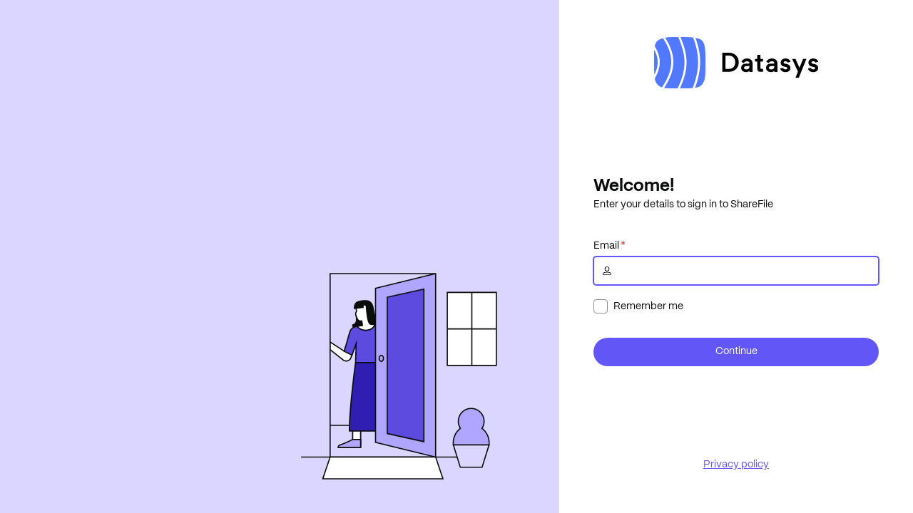

--- FILE ---
content_type: image/svg+xml
request_url: https://sf-assets.sharefile.com/illustrations/SignIn/colorful.svg
body_size: 4344
content:
<svg width="290" height="290" viewBox="0 0 290 290" fill="none" xmlns="http://www.w3.org/2000/svg">
<g clip-path="url(#clip0_73_247)">
<path d="M282.455 28.2455H213.515V129.127H282.455V28.2455Z" fill="white"/>
<path d="M282.667 130.633H212.287V26.4946H282.667V130.649V130.633ZM213.923 128.996H281.031V28.1309H213.923V129.013V128.996Z" fill="#0C0D0D"/>
<path d="M248.303 26.9855H246.667V130.125H248.303V26.9855Z" fill="#0C0D0D"/>
<path d="M281.849 77.7455H213.105V79.3818H281.849V77.7455Z" fill="#0C0D0D"/>
<path d="M262.491 273.553H230.713L220.42 240.449H272.8L262.491 273.553ZM231.924 271.916H261.296L270.574 242.085H222.629L231.907 271.916H231.924Z" fill="#0C0D0D"/>
<path d="M195.596 259.365H47.9963V0.181824H195.596V259.365ZM49.6327 257.729H193.96V1.81819H49.6327V257.729Z" fill="#0C0D0D"/>
<path d="M226.965 257.729H8.15088V259.365H226.965V257.729Z" fill="#0C0D0D"/>
<path d="M196.725 258.547H48.8145L38.5217 289H207.018L196.725 258.547Z" fill="white"/>
<path d="M208.147 289.818H37.3926L48.2253 257.729H197.314L208.147 289.818ZM39.6671 288.182H205.873L196.136 259.365H49.4035L39.6671 288.182Z" fill="#0C0D0D"/>
<path d="M112.125 213.204H48.8145V214.84H112.125V213.204Z" fill="#0C0D0D"/>
<path d="M85.1254 59.7455C85.1254 59.7455 88.6272 71.2655 80.5436 72.9674C80.5436 72.9674 79.84 76.5674 84.6509 77.6146C89.4618 78.6783 97.6927 74.1455 97.6927 74.1455L95.2218 63.4437L85.1418 59.7455H85.1254Z" fill="#0C0D0D"/>
<path d="M86.2381 78.5964C85.6163 78.5964 85.0272 78.5473 84.4708 78.4164C78.9563 77.2055 79.7254 72.8528 79.7418 72.8037L79.8399 72.2637L80.3636 72.1491C82.0327 71.8055 83.2272 70.9873 84.0127 69.6619C86.1563 66.0619 84.3563 60.0237 84.3399 59.9582L83.8654 58.3873L95.8927 62.8055L98.5927 74.5382L98.0527 74.8328C97.7418 74.9964 91.2127 78.5637 86.2218 78.5637L86.2381 78.5964ZM81.3127 73.6219C81.3454 74.4728 81.8199 76.1582 84.8145 76.8291C88.5945 77.6637 94.8618 74.6855 96.7272 73.7201L94.5018 64.0655L86.2708 61.0382C86.7127 63.2801 87.2036 67.4855 85.4199 70.5128C84.5036 72.051 83.129 73.0982 81.3127 73.6219Z" fill="#0C0D0D"/>
<path d="M91.6053 211.256H80.3472V245.015H91.6053V211.256Z" fill="white"/>
<path d="M92.4072 245.833H79.5127V210.438H92.4072V245.833ZM81.1654 244.196H90.7872V212.075H81.1654V244.196Z" fill="#0C0D0D"/>
<path d="M91.6054 233.838H80.3636C80.3636 233.838 70.6763 238.862 62.9691 241.398C60.2527 242.298 60.2363 243.869 60.1873 245.047H91.5891C91.5891 245.047 91.6218 241.316 91.6382 238.895V233.822L91.6054 233.838Z" fill="#B0A6FF"/>
<path d="M92.391 245.882H59.3364L59.3691 245.031C59.4182 243.755 59.5001 241.693 62.7073 240.629C70.251 238.125 79.8891 233.167 79.971 233.118L80.151 233.02H92.4073V238.911C92.4073 241.349 92.3746 245.08 92.3746 245.08V245.898L92.391 245.882ZM61.071 244.245H90.771C90.771 243.018 90.8037 240.629 90.8037 238.911V234.656H80.5601C79.2019 235.36 70.3328 239.827 63.231 242.184C61.611 242.724 61.2019 243.444 61.071 244.245Z" fill="#0C0D0D"/>
<path d="M84.5035 125.789C84.5035 125.789 76.3381 185.435 75.8962 221.958H124.824V125.789H84.5035Z" fill="#2F1EB1"/>
<path d="M125.642 222.76H75.0618V221.925C75.5036 185.762 83.6036 126.264 83.6854 125.658L83.7836 124.955H125.642V222.76ZM76.7309 221.124H124.005V126.591H85.2236C84.3072 133.382 77.2545 187.153 76.7309 221.124Z" fill="#0C0D0D"/>
<path d="M106.104 71.8873L105.384 66.7655L101.98 42.8909H90.6726C90.6726 42.8909 86.7617 42.8909 85.7308 46.8018C84.8144 50.2709 85.9435 54.0018 85.9435 54.0018C85.9435 54.0018 84.2908 55.6546 84.7162 58.1091C85.1417 60.5637 86.7781 65.5218 88.8235 66.7491C90.869 67.9764 93.1435 67.3709 93.1435 67.3709L93.6181 70.3164L94.1744 73.7527L86.4999 75.1273C88.8235 77.8109 93.7981 81.8037 101.996 80.3309C108.673 79.12 111.16 74.7673 112.027 70.9546L106.12 71.8873H106.104Z" fill="white"/>
<path d="M98.5598 81.46C92.0144 81.46 87.9071 77.9746 85.8944 75.6509L84.9453 74.5709L93.2417 73.0818L92.4726 68.3037C91.5071 68.4018 89.9198 68.3528 88.4144 67.4528C85.9435 65.98 84.2907 60.5146 83.9144 58.24C83.5544 56.0964 84.5198 54.4928 85.0598 53.7891C84.7817 52.66 84.1762 49.5673 84.9617 46.5891C85.8944 43.0218 89.118 42.0728 90.6889 42.0728H102.716L106.823 70.9546L113.107 69.9564L112.845 71.1346C111.978 74.98 109.425 79.8237 102.16 81.1328C100.9 81.3618 99.7053 81.46 98.5762 81.46H98.5598ZM88.1526 75.6509C90.6071 78.0073 95.0744 80.74 101.849 79.5128C106.529 78.6618 109.573 76.1255 110.898 71.9528L105.416 72.82L101.293 43.6928H90.6889C90.558 43.6928 87.3998 43.7582 86.5489 46.9982C85.7144 50.2055 86.7289 53.7237 86.7453 53.7564L86.8762 54.2309L86.5326 54.5746C86.5326 54.5746 85.1907 55.9655 85.5344 57.9782C85.9926 60.6782 87.6126 65.0637 89.2653 66.0455C90.9835 67.0764 92.9307 66.5855 92.9471 66.5691L93.8144 66.34L95.1235 74.4073L88.1526 75.6509Z" fill="#0C0D0D"/>
<path d="M108.984 48.8473C108.575 45.7546 106.922 41.8601 103.436 39.9946C100.835 38.6201 93.3564 38.7673 87.8092 40.6164C82.2619 42.4655 82.8673 49.8782 82.8673 49.8782L95.0092 48.4382C94.3873 44.5273 98.2819 43.9055 99.2473 45.951C99.3783 46.2455 99.4764 46.5891 99.5255 46.9982C99.9346 50.2873 100.753 67.1582 104.058 71.0691C106.595 74.0801 117.018 70.8564 117.018 70.8564C112.076 67.1746 109.409 51.9237 109 48.8473H108.984Z" fill="#0C0D0D"/>
<path d="M108.378 73.1637C106.3 73.1637 104.418 72.7709 103.436 71.5928C100.54 68.1564 99.5255 56.26 98.9855 49.8618C98.8873 48.6346 98.8055 47.6691 98.7237 47.0964C98.6909 46.7855 98.6091 46.5237 98.5109 46.2946C98.2164 45.6728 97.48 45.5091 96.9237 45.6891C96.0237 45.9673 95.5982 46.9491 95.8109 48.3073L95.9418 49.1418L82.1146 50.7782L82.0491 49.9273C82.0164 49.6 81.4437 41.86 87.5473 39.8309C93.1109 37.9818 100.867 37.7037 103.829 39.2746C108.542 41.7618 109.605 47.1455 109.818 48.7327C110.309 52.4146 113.058 66.8637 117.525 70.2018L118.818 71.1673L117.28 71.6418C116.56 71.8709 112.175 73.1637 108.411 73.1637H108.378ZM97.3655 43.9873C98.4782 43.9873 99.4928 44.5928 99.9673 45.6073C100.147 45.9837 100.262 46.4255 100.327 46.9C100.393 47.4727 100.491 48.4709 100.589 49.7309C101.047 55.0491 102.111 67.5182 104.664 70.5455C106.071 72.2309 111.504 71.4782 115.382 70.48C110.407 64.8673 108.182 49.1418 108.165 48.9618C107.789 46.0982 106.235 42.4164 103.044 40.7309C100.769 39.52 93.5691 39.5528 88.0546 41.4018C84.2418 42.6782 83.7018 47.0964 83.6691 48.9618L94.1255 47.7182C94.0928 45.6237 95.2873 44.4782 96.4491 44.1346C96.76 44.0364 97.0709 43.9873 97.3818 43.9873H97.3655Z" fill="#0C0D0D"/>
<path d="M67.8617 122.795L48.8145 107.691V96.9891L68.6635 109.949L70.5126 103.371L85.3217 99.0509L77.7126 119.735C75.8799 123.351 71.4126 124.742 67.8454 122.811L67.8617 122.795Z" fill="white"/>
<path d="M71.2818 124.496C69.9563 124.496 68.6636 124.169 67.4527 123.515L67.3382 123.433L47.98 108.084V95.4836L68.1727 108.656L69.8418 102.716L86.6473 97.8236L78.4818 120.029C77.4509 122.075 75.7654 123.498 73.6709 124.153C72.8854 124.398 72.0836 124.513 71.2818 124.513V124.496ZM68.3036 122.107C69.8091 122.909 71.5436 123.073 73.1963 122.565C74.8654 122.042 76.2073 120.913 76.9927 119.358L83.9963 100.278L71.1836 104.009L69.1545 111.225L49.6327 98.4782V107.265L68.3036 122.091V122.107Z" fill="#0C0D0D"/>
<path d="M84.5036 125.789L85.3218 99.0509L79.349 115.513L68.6472 109.965L76.289 83.08C77.4018 79.1364 80.6745 76.1909 84.6999 75.4546L86.4836 75.1273C88.8072 77.8109 93.7818 81.8037 101.98 80.3309C108.656 79.12 111.144 74.7673 112.011 70.9546L113.925 70.66L114.547 125.789H84.5199H84.5036Z" fill="#5C4BDE"/>
<path d="M115.365 126.607H83.6525L84.3398 104.14L79.8071 116.658L67.6816 110.358L75.5035 82.8346C76.698 78.6291 80.2489 75.4055 84.5526 74.6364L86.7944 74.2273L87.1053 74.5709C89.2325 77.0255 93.9616 80.9364 101.833 79.5128C106.954 78.5964 110.096 75.6509 111.209 70.7746L111.323 70.2346L114.711 69.6946L115.349 126.607H115.365ZM85.3544 124.971H113.713L113.107 71.6091L112.682 71.6746C111.7 75.4219 109.049 79.8728 102.143 81.1164C93.8635 82.6055 88.6925 78.7109 86.2053 75.9946L84.8635 76.24C81.1653 76.9109 78.1216 79.66 77.0907 83.2764L69.6289 109.524L78.9071 114.335L86.3035 93.9455L85.3544 124.955V124.971Z" fill="#0C0D0D"/>
<path d="M112.485 237.978L196.725 258.547V1L112.485 21.5691V237.978Z" fill="#B0A6FF"/>
<path d="M197.544 259.595L111.667 238.616V20.9309L197.544 -0.0472412V259.578V259.595ZM113.304 237.34L195.907 257.516V2.0473L113.304 22.2237V237.34Z" fill="#0C0D0D"/>
<path d="M128.947 225.476V34.0709L180.28 22.6655V236.882L128.947 225.476Z" fill="#5C4BDE"/>
<path d="M181.098 237.913L128.129 226.131V33.4164L181.098 21.6346V237.896V237.913ZM129.766 224.822L179.462 235.867V23.68L129.766 34.7255V224.805V224.822Z" fill="#0C0D0D"/>
<path d="M120.602 124.12C122.274 124.12 123.629 122.266 123.629 119.98C123.629 117.694 122.274 115.84 120.602 115.84C118.93 115.84 117.574 117.694 117.574 119.98C117.574 122.266 118.93 124.12 120.602 124.12Z" fill="#B0A6FF"/>
<path d="M120.602 124.938C118.475 124.938 116.756 122.713 116.756 119.98C116.756 117.247 118.475 115.022 120.602 115.022C122.729 115.022 124.447 117.247 124.447 119.98C124.447 122.713 122.729 124.938 120.602 124.938ZM120.602 116.642C119.407 116.642 118.393 118.164 118.393 119.964C118.393 121.764 119.407 123.285 120.602 123.285C121.796 123.285 122.811 121.764 122.811 119.964C122.811 118.164 121.796 116.642 120.602 116.642Z" fill="#0C0D0D"/>
<path d="M261.771 218.178C263.636 215.331 264.716 211.927 264.716 208.278C264.716 198.28 256.616 190.18 246.618 190.18C236.62 190.18 228.52 198.28 228.52 208.278C228.52 211.927 229.6 215.331 231.465 218.178C224.675 223.365 220.682 231.989 221.533 241.415H271.704C272.555 231.989 268.578 223.365 261.787 218.178H261.771Z" fill="#B0A6FF"/>
<path d="M272.44 242.233H220.78L220.714 241.496C219.88 232.3 223.48 223.578 230.369 217.998C228.618 215.069 227.685 211.731 227.685 208.295C227.685 197.855 236.178 189.378 246.602 189.378C257.025 189.378 265.518 197.871 265.518 208.295C265.518 211.731 264.602 215.069 262.834 217.998C269.724 223.578 273.324 232.3 272.489 241.496L272.424 242.233H272.44ZM222.285 240.596H270.934C271.474 231.989 267.907 223.889 261.28 218.833L260.674 218.375L261.084 217.736C262.916 214.922 263.898 211.665 263.898 208.278C263.898 198.755 256.142 190.998 246.618 190.998C237.094 190.998 229.338 198.755 229.338 208.278C229.338 211.649 230.304 214.922 232.153 217.72L232.562 218.358L231.956 218.816C225.329 223.889 221.745 231.973 222.285 240.58V240.596Z" fill="#0C0D0D"/>
</g>
<defs>
<clipPath id="clip0_73_247">
<rect width="290" height="290" fill="white"/>
</clipPath>
</defs>
</svg>


--- FILE ---
content_type: text/javascript
request_url: https://auth.sharefile.io/assets/en-BdpSmb4R.js
body_size: 25384
content:
const e={activate_user_step_page_title:"ShareFile - Activate User - Enter User Data",activation_page_title:"ShareFile - Activation",company:"Company",confirm_details:"Confirm your details to setup your account.",continue:"Continue",create_password_error:"An error has occured while creating new password",create_password_step_page_title:"ShareFile - Activate User - Create Password",firstName:"First name",invalid_activation_link_page_title:"ShareFile - Activation - Invalid Activation Link",invalid_activation_page_title:"ShareFile - Activation - Invalid Activation Token",invalid_token:"Invalid activation token.",lastName:"Last name",security_questions_error:"An error has occured while creating security questions"},a={choose_sign_in_options:"Choose from the sign in options below to sign into you ShareFile account.",create_sharefile_password:"Create ShareFile password",error_setting_user_information:"There was an error while saving your information. Please try again.",how_do_you_want_to_sign_in:"How do you want to sign in?",sign_in_with_social:"Sign in with {<socialLoginProvider>}",use_otp:"Use one-time code"},t={go_back:"Go back"},n={button_text_continue:"Continue",check_email_for_subdomain_info:"If your email is associated with an account, you will receive an email with instructions on how to sign in.",page_title:"ShareFile - Enter email"},o={button_back_to_sign_in:"Back to sign in",check_email_forgot_password_info:"We will send an email to {<email>} if it matches your account. If you don't receive the email within a few minutes, please check your spam folder.",page_title:"ShareFile - Forgot Password Check Email"},i={back_button:"Back",cancel_button:"Cancel",continue_button:"Continue",error:"Error",learn_more_button:"Learn more"},r={description:"You're being redirected to {<redirecturl>}. Continue on if you trust the site, or click cancel.",title:"{<clientname>} would like access to your ShareFile account"},s={ad_link_password_text:"** Your Windows domain password **",additional_strength_check_info:"We’ll also perform an additional strength check on save.",choose_a_password:"Create a ShareFile password",confirm_password:"Confirm password",contact_admin_for_password:"** Contact an administrator for your password **",create_password:"Create password",invalid_token:"Invalid token",page_title:"ShareFile - Forgot Password Check Email",password_expire_page_title:"ShareFile - Password Expired",password_label:"Password",password_requirements:"Please meet password requirements.",requirement_met:"Requirement met",requirement_not_met:"Requirement not met",reset_password:"Reset Password",reset_password_alert:"Your password must be changed before you can continue.",reset_password_token_expired:"The link you are trying to access is no longer available. Please try to reset your password again.",retrieving_password_alert:"Error retrieving password policy.",set_password:"Set password",show_password:"Show Password",sign_in_url:"Sign In URL:",username:"Username:",validation_message_title:"Passwords must meet the following requirements",your_user_name:"Your username is {<userName>}."},c={account_name_placeholder:"Account name",button_text_continue:"Continue",cookie_preferences:"Cookie preferences",eg_mycompany_placeholder:"e.g., mycompany",forgot_account_name:"Don't know your account name?",forgot_account_subdomain:"Don't know your account's subdomain?",login_url_example:`Enter your account's subdomain to continue. For example, if your account's URL is "mycompany.sharefile.com", you would enter "mycompany".`,login_url_example_rs:"Enter your account name to sign in.",page_title:"ShareFile - Enter tenant",subdomain:"Subdomain",subdomain_not_found:"Account URL not found"},u={button_text_back:"Back",default_error_description:"We weren't able to complete your request. Please try again or contact support.",default_error_title:"Something went wrong",not_found_error_description:"We can't find the page you're looking for.",not_found_error_title:"Page not found",page_title:"ShareFile - Error"},l={button_text_back:"Back",button_text_send:"Send",captcha_not_filled:"Please verify that you are not a robot.",email:"Email",email_address:"Email address",enter_email_for_instructions:"Enter the email associated with your account:",error:"Unable to send forgot password notification.",instructions:"We'll send an email to {<email>} so that you can reset your password.",page_title:"ShareFile - Forgot Password",title:"Resetting your password"},d={button_text_back:"Back",button_text_continue:"Continue",captcha_not_filled:"Please verify that you are not a robot.",email_address:"Email address",enter_email_for_instructions:"Enter your email to receive instructions.",page_title:"ShareFile - Forgot Subdomain",username_placeholder:"Email"},_={button_text_back:"Back",button_text_sign_in:"Sign in",enter_details:"Enter your details to sign in to ShareFile",enter_email_page_title:"ShareFile - Sign In - Enter Email",enter_otp_page_title:"ShareFile - Sign In - Enter One-Time Code",enter_password_page_title:"ShareFile - Sign In - Enter Password",enter_the_one_time_code:"Enter the one-time code.",error_sending_one_time_code:"There was an error sending the one-time code. Please try again.",error_verifying_one_time_code:"There was an error verifying the one-time code. Please try again.",forgot_password:"Forgot password?",invalid_otp_reponse:"The one-time code entered was either incorrect or has expired.",numeric_code_only:"The code must contain only numbers.",one_time_code_resent:"A new one-time code has been sent to your email.",page_title:"ShareFile - Sign In",password_placeholder:"Password",remember_me:"Remember me",sign_in_as_another:"Sign in as another user",sign_in_device:"Sign in with device",sign_in_with_company_credentials:"Sign in with company credentials",signing_in_as:"Signing in as",too_many_otp_send_requests:"You have requested the one-time code too many times. Please wait a few minutes and try again.",too_many_otp_verify_requests:"You have attempted to verify the one-time code too many times. Please wait a few minutes and try again.",unable_authenticate_user:"There was a problem authenticating.",unable_to_get_user_login_info:"Error getting user login information.",use_one_time_codes:"Use one-time codes",use_the_code_from:"Use the code from",username_placeholder:"Email",welcome_back_greeting:"Welcome back!",welcome_greeting:"Welcome!"},m={buttonWithApp:"Return to {{appname}}",page_title:"ShareFile - Logout",signedOut:"You're now signed out.",signedOutApp:"You're now signed out of {{appname}}."},h={activate_link_expired:"The activation link has expired. Please request a new activation link.",activation_link_sent:"Please check your email for a new activation link.",request_new_activation_link:"Request new activation link",unable_to_send_activation_link:"There was a problem with sending new activation link. If you continue to experience this problem, please contact an administrator for assistance."},p={back:"Back",confirm_email:"Confirm email",failure_back_to_sign_in_description:"We were unable to redirect to the sign in page.",failure_back_to_sign_in_message:"Unable to navigate",failure_resend_activation_link_description:"There was a problem sending the setup email. If you continue to have this problem, please contact your administrator.  ",failure_resend_activation_link_message:"Unable to send email",result_error_subtitle:"An administrator has changed the sign in options allowed. You will need to choose a new sign in method to access your account.",result_error_title:"Unable to sign in",success_description:"Please check your email for a new activation link.",success_message:"Sent"},g={back:"Back",success_description:"Please check your email to continue setting your account back up.",success_message:"Email sent"},y={continue_to_sharefile:"Continue to ShareFile",learn_more:"Learn more",sharefile_credentials_warning:"Some ShareFile applications require a ShareFile password to work. You can create one at any time from personal settings.",subTitle:"You’ve linked your {<socialLoginProvider>} account to ShareFile and can use it to sign in."},w={choose_another_service:"Choose another service",result_error_title:"Unable to link account",subTitle:"That {<socialLoginProvider>} account has already been linked to another user on this ShareFile account. Please contact your account administrator for assistance.",try_again:"Try again with {<socialLoginProvider>}"},b={returning_to_sharefile:"Returning to ShareFile",you_can_close_this_tab:"You can close this tab once you are in the application."},f="Back",v="Back to sign in",S="Continue",k={Afghanistan:"Afghanistan",Albania:"Albania",Algeria:"Algeria",AmericanSamoa:"American Samoa",Andorra:"Andorra",Angola:"Angola",Anguilla:"Anguilla",AntiguaandBarbuda:"Antigua and Barbuda",Argentina:"Argentina",Armenia:"Armenia",Aruba:"Aruba",Ascension:"Ascension",Australia:"Australia",AustralianExternalTerritories:"Australian External Territories",Austria:"Austria",Azerbaijan:"Azerbaijan",Bahamas:"Bahamas",Bahrain:"Bahrain",Bangladesh:"Bangladesh",Barbados:"Barbados",Belarus:"Belarus",Belgium:"Belgium",Belize:"Belize",Benin:"Benin",Bermuda:"Bermuda",Bhutan:"Bhutan",Bolivia:"Bolivia",BosniaandHerzegovina:"Bosnia and Herzegovina",Botswana:"Botswana",Brazil:"Brazil",BritishVirginIslands:"British Virgin Islands",BruneiDarussalam:"Brunei Darussalam",Bulgaria:"Bulgaria",BurkinaFaso:"Burkina Faso",Burundi:"Burundi",Cambodia:"Cambodia",Cameroon:"Cameroon",Canada:"Canada",CapeVerde:"Cape Verde",CaymanIslands:"Cayman Islands",CentralAfricanRepublic:"Central African Republic",Chad:"Chad",Chile:"Chile",China:"China",Colombia:"Colombia",Comoros:"Comoros",Congo:"Congo",CookIslands:"Cook Islands",CostaRica:"Costa Rica",CotedIvoire:"Cote d’Ivoire",Croatia:"Croatia",Cuba:"Cuba",Cyprus:"Cyprus",CzechRepublic:"Czech Republic",DemocraticRepublicoftheCongo:"Democratic Republic of the Congo",Denmark:"Denmark",DiegoGarcia:"Diego Garcia",Djibouti:"Djibouti",Dominica:"Dominica",DominicanRepublic:"Dominican Republic",EastTimor:"East Timor",Ecuador:"Ecuador",Egypt:"Egypt",ElSalvador:"El Salvador",EquatorialGuinea:"Equatorial Guinea",Eritrea:"Eritrea",Estonia:"Estonia",Ethiopia:"Ethiopia",FalklandIslands:"Falkland Islands",FaroeIslands:"Faroe Islands",Fiji:"Fiji",Finland:"Finland",France:"France",FrenchGuiana:"French Guiana",FrenchPolynesia:"French Polynesia",Gabon:"Gabon",Gambia:"Gambia",Georgia:"Georgia",Germany:"Germany",Ghana:"Ghana",Gibraltar:"Gibraltar",Greece:"Greece",Greenland:"Greenland",Grenada:"Grenada",Guadeloupe:"Guadeloupe",Guam:"Guam",Guatemala:"Guatemala",Guinea:"Guinea",GuineaBissau:"Guinea-Bissau",Guyana:"Guyana",Haiti:"Haiti",Honduras:"Honduras",HongKong:"Hong Kong",Hungary:"Hungary",Iceland:"Iceland",India:"India",Indonesia:"Indonesia",Iran:"Iran",Iraq:"Iraq",Ireland:"Ireland",Israel:"Israel",Italy:"Italy",Jamaica:"Jamaica",Japan:"Japan",Jordan:"Jordan",Kazakhstan:"Kazakhstan",Kenya:"Kenya",Kiribati:"Kiribati",Kosovo:"Kosovo",Kuwait:"Kuwait",Kyrgyzstan:"Kyrgyzstan",Laos:"Laos",Latvia:"Latvia",Lebanon:"Lebanon",Lesotho:"Lesotho",Liberia:"Liberia",Libya:"Libya",Liechtenstein:"Liechtenstein",Lithuania:"Lithuania",Luxembourg:"Luxembourg",Macao:"Macao",Macedonia:"Macedonia",Madagascar:"Madagascar",Malawi:"Malawi",Malaysia:"Malaysia",Maldives:"Maldives",Mali:"Mali",Malta:"Malta",Marshall:"Marshall",Martinique:"Martinique",Mauritania:"Mauritania",Mauritius:"Mauritius",Mexico:"Mexico",Micronesia:"Micronesia",Moldova:"Moldova",Monaco:"Monaco",Mongolia:"Mongolia",Montenegro:"Montenegro",Montserrat:"Montserrat",Morocco:"Morocco",Mozambique:"Mozambique",Myanmar:"Myanmar",Namibia:"Namibia",Nauru:"Nauru",Nepal:"Nepal",Netherlands:"Netherlands",NetherlandsAntilles:"Netherlands Antilles",NewCaledonia:"New Caledonia",NewZealand:"New Zealand",Nicaragua:"Nicaragua",Niger:"Niger",Nigeria:"Nigeria",Niue:"Niue",NorthKorea:"North Korea",NorthernMarianaIslands:"Northern Mariana Islands",Norway:"Norway",Oman:"Oman",Pakistan:"Pakistan",Palau:"Palau",Palestine:"Palestine",Panama:"Panama",PapuaNewGuinea:"Papua New Guinea",Paraguay:"Paraguay",Peru:"Peru",Philippines:"Philippines",Poland:"Poland",Portugal:"Portugal",PuertoRico:"Puerto Rico",Qatar:"Qatar",Reunion:"Reunion",Romania:"Romania",Russia:"Russia",Rwanda:"Rwanda",SaintHelena:"Saint Helena",SaintKittsandNevis:"Saint Kitts and Nevis",SaintLucia:"Saint Lucia",SaintPierreandMiquelon:"Saint Pierre and Miquelon",SaintVincentandGrenadines:"Saint Vincent and Grenadines",Samoa:"Samoa",SanMarino:"San Marino",SaoTomeandPrincipe:"Sao Tome and Principe",SaudiArabia:"Saudi Arabia",Senegal:"Senegal",Serbia:"Serbia",Seychelles:"Seychelles",SierraLeone:"Sierra Leone",Singapore:"Singapore",Slovakia:"Slovakia",Slovenia:"Slovenia",SolomonIslands:"Solomon Islands",Somalia:"Somalia",SouthAfrica:"South Africa",SouthKorea:"South Korea",Spain:"Spain",SriLanka:"Sri Lanka",Sudan:"Sudan",Suriname:"Suriname",Swaziland:"Swaziland",Sweden:"Sweden",Switzerland:"Switzerland",Syria:"Syria",Taiwan:"Taiwan",Tajikistan:"Tajikistan",Tanzania:"Tanzania",Thailand:"Thailand",Togo:"Togo",Tokelau:"Tokelau",Tonga:"Tonga",TrinidadandTobago:"Trinidad and Tobago",Tunisia:"Tunisia",Turkey:"Turkey",Turkmenistan:"Turkmenistan",TurksandCaicosIslands:"Turks and Caicos Islands",Tuvalu:"Tuvalu",USVirginIslands:"US Virgin Islands",Uganda:"Uganda",Ukraine:"Ukraine",UnitedArabEmirates:"United Arab Emirates",UnitedKingdom:"United Kingdom",UnitedStates:"United States",Uruguay:"Uruguay",Uzbekistan:"Uzbekistan",Vanuatu:"Vanuatu",VaticanCity:"Vatican City",Venezuela:"Venezuela",Vietnam:"Vietnam",WallisandFutuna:"Wallis and Futuna",Yemen:"Yemen",Zambia:"Zambia",Zimbabwe:"Zimbabwe"},C="An error occurred trying to sign you out.",A="{{fieldname}} field is required.",F="Learn more",P={common:{authenticator_app:"Authenticator app",backup_codes:"Backup codes",btn_use_another:"Use another method",country:"Country",multi_factor_authentication:"Multi-factor authentication",phone_number:"Phone number"},delivery_disabled:{description:"An administrator removed the delivery method that was set as your default. To continue signing in, you'll need to have the code sent via {{method}}. You can choose to add additional verification methods in personal settings once you are signed in.",title:"Delivery method no longer supported"},disabled:{description:"An administrator has disabled multi-factor authentication on this account. You will no longer be prompted to use it when signing in.",title:"Account update"},display_options:{dont_have_access_to_device:"Don't have access to your devices?",option_app:"Authenticator App",option_text:"Text Message",option_voice:"Voice Call",page_title:"ShareFile - Multi-Factor Authentication - Choose Your Verification Method",verify_device_question:"How would you like to verify this device? Standard data fees and text messaging rates may apply."},enter_backup_code:{backup_code:"Backup Code",backup_code_instructions:"If you do not have access to your authentication devices, enter one of your backup codes.",page_title:"ShareFile - Multi-Factor Authentication - Enter Backup Code"},enter_code:{admin_removed_primary_method_info:"An administrator removed the primary authentication method you previously set up. To continue signing in, please select one of your other methods.",auth_app:"Authentication app",authapp_enter_text:"Enter the code from your authenticator app.",btn_resend_code:"Resend code",btn_send_code_with_sms:"Send code with SMS",btn_send_code_with_voice:"Send code with voice call",choose_another_method_desc:"Choose a method to verify your identity",choose_another_method_title:"Choose another method",code_sent_via_sms:"Code sent as SMS to",code_sent_via_voice:"Code sent as voice call to",do_not_ask_again:"Don't ask again on this device",enter_backup_code:"Enter a backup code.",enter_verification_code:"Enter the verification code.",make_primary_checkbox_label:"Make primary verification method",no_authenticator_app_instructions_1:"Don't have an authenticator app? You can set one up in your security settings.",no_authenticator_app_instructions_2:"In the meantime, use another verification method.",page_title_authenticator_app:"ShareFile - Multi-Factor Authentication - Enter Verification Code from Authentication App",page_title_sms:"ShareFile - Multi-Factor Authentication - Enter Verification Code from SMS",page_title_voice:"ShareFile - Multi-Factor Authentication - Enter Verification Code from Voice Message",phone:"Phone number",phone_enter_text:"Enter the code that was sent to your device.",primary_factor_reset_info:"An administrator removed the primary authentication method you previously set up. We have set your alternative method as the new primary method. You can change this in My settings once signed in.",send_code_error:"There was an issue sending the code to your device.",too_many_requests_error:"You have reached the maximum number of codes sent. Please try again later.",trust_device:"I trust this computer",use_a_code_from:"Use a code from",use_another_method:"Use another verification method",use_code_from:"Use the code from",use_otp:"Enter the one-time code",use_the_code_from:"Use the code from",verification_code_label:"Verification Code",verify_label:"Verify",verify_your_identity_title:"Verify your identity"},errors:{code_used:"The code has already been used.",invalid_code:"The code entered is not correct.",mfa_not_enabled:"Multifactor is not enabled for this account.",system_error:"An error occurred verifying the code. Please try again.",too_many_invalid_codes:"You've entered the incorrect code too many times. Try again after 5 minutes."},method_not_supported:{description:"An administrator removed the authentication method you previously set up. To continue signing in, you'll need to set up a new method.",title:"Method no longer supported"},migrate:{updated_description:"We recently overhauled our multi-factor authentication systems to make them more modern and secure. As a result you will need to reconfigure your authenticator app.",updated_title:"We've updated our systems"},phone_setup:{country:"Country",data_rate:"Message and data rates may apply",error:"There was an error sending the code to your device.",header:"Set up 2-factor authentication",page_title:"ShareFile - Multi-Factor Authentication Set Up - Enter phone Number",phone_number:"Phone number",receive_text:"How would you like to receive your code?",send_code:"Send code",send_code_text:"We'll send a code to the number you provide. This helps keep your account secure.",send_type_sms_page_title:"ShareFile - Multi-Factor Authentication Set Up - Enter SMS Verification Code",send_type_voice_page_title:"ShareFile - Multi-Factor Authentication Set Up - Enter Voice Call Verification Code",sms:"Text (SMS)",voice:"Voice call"},required:{description:"Your account was recently changed and now requires the use of multi-factor authentication to keep it secure. Continue to setup multi-factor authentication and sign in.",title:"Let's secure your account"},reset:{description:"An administrator has reset your multi-factor authentication settings. Continue to set up new multi-factor authentication.",title:"Settings reset"},setup:{choose_text:"Choose the type of multi-factor method you would like to add below.",copyButton:"Copy",default_delivery_option:"Default delivery option",delivery_option_sms:"Text message (SMS)",delivery_option_voice:"Voice call",error_phone_setup_description:"We were unable to add your phone number. Please try again.",invalid_code:"Verification code was incorrect",manualsetup:"Use this secret key for manual setup.",name:"Name",setup_app_add_in_app_title:"Add in app",setup_app_display_name_info:"Give this authentication app a name; it'll make it easier to identify later.",setup_app_instructions_1:"1. On your phone, use an authenticator app (ex:  Microsoft or Google Authenticator).",setup_app_instructions_2:"2. Add a new account in the app.",setup_app_instructions_3:"3. Scan the barcode below with your camera.",setup_app_manual_setup:"Manual setup",setup_app_name_example:"Example: iPhone - Google Authenticator",setup_app_name_invalid_character:"App name must contain only numbers, letters, spaces, and -, _ characters.",setup_app_name_invalid_length:"App name must be no more than 50 characters long.",setup_phone_enter_number_rule:"Please enter your phone number",setup_phone_max_rule:"Phone number must be no more than 17 digits",setup_phone_min_rule:"Phone number must be at least 3 digits",setup_phone_no_country_found:"No matching country codes found. Please try a different search.",setup_phone_numeric_rule:"Phone number must contain only numbers",setup_phone_warning_1:"We will send a verification code to your phone whenever you sign in from an untrusted computer or device.",setup_phone_warning_2:"•  We will only use this phone number for account security",setup_phone_warning_3:"•  Charges from your carrier may apply",skip:"Don't setup multi-factor authentication",step_setup:"Setup",step_type:"Type",step_verify:"Verify",title:"Multi-factor authentication",verification_code:"Verification code",verification_code_instructions:"Enter the verification code displayed to verify the application and add it as a multi-factor authentication method.",verification_code_instructions_phone:"We sent a verification code to {<phoneNumber>}, enter it below to verify and add it as a multi-factor authentication method."},verify_code:{code:"Code",enter_code_text:"Enter the code we sent you.",error:"There was an error verifying the entered code.",header:"Verify your phone number",page_title:"ShareFile - Multi-Factor Authentication - Enter Verification Code we sent to your phone",send_new_code:"Send a new code"}},M={setup:{code:"One-time code",invalid_code:"The code entered is not correct.",resend_code:"Resend code",setup_app_instructions_1:"With one-time codes, ShareFile will email you a code to use every time you sign in. This code will be valid for {<duration>} minutes.",setup_app_instructions_2:"Select continue below and we will email you a one-time code to verify your account.",setup_app_instructions_3:"Enter the one-time code that was emailed to {<emailAddress>}.",setup_step:"Setup",title:"One-time codes",verify_signin:"Verify and sign in",verify_step:"Verify"}},T={char_not_supported:"Password contains an unsupported special character",need_char:"be at least {<minimumLength>} characters long",need_lower_case:"include at least 1 lower case letter",need_numbers:"include at least {<minimumNumeric>} {<numberText>}",need_special_char:"include at least {<minimumSpecialCharacters>} special characters",need_upper_case:"include at least 1 upper case letter",number:"number",numbers:"numbers",password_should_match:"Passwords should match"},E="Privacy policy",B="ShareFile - Privacy policy",L="Progress - ShareFile logo",I={answer_cant_be_empty:"The answer can't be empty.",answer_label:"Answer",answer_no_more_than_128:"Your answer should contain no more than 128 characters",childhood_nickname:"What was your childhood nickname?",choose_question:"Choose a question",description:"Select a question that ShareFile support can use to verify your identity by phone if you call for assistance.{<newLine>}{<newLine>}Security questions help us provide the most efficient support possible while ensuring the privacy of your account.",first_pet_name:"What was your first pet's name?",grandma_firstname:"What is your maternal grandmother's first name?",oldest_sibling:"What is your oldest sibling's birth month & year?",page_title:"ShareFile - Security Question - Select Question",please_answer_question:"Please answer the question",please_select_question:"Please select your security question",security_question_label:"Security question",title:"ShareFile support security question",what_city_first_job:"In what city or town was your first job?",where_new_year_2000:"Where were you New Year's 2000?",where_you_live_3rd_grade:"What street did you live on in third grade?"},x="ShareFile logo",q={ActivateView:e,ActivationOptions:a,BrandedLayout:t,CheckEmailForSubdomain:n,CheckEmailForgotPassword:o,Common:i,Consent:r,CreatePassword:s,EnterTenant:c,ErrorPage:u,ForgotPassword:l,ForgotSubdomain:d,LoginView:_,Logout:m,RequestActivationLinkView:h,ResendActivationEmail:p,ResendActivationEmailSuccess:g,SocialLoginLinkedSuccess:y,UnableToLinkAccount:w,YouCanCloseThisTab:b,button_text_back:f,button_text_back_signin:v,button_text_continue:S,countries:k,error_unable_to_sign_out:C,field_required:A,learn_more:F,mfa:P,otp:M,password_policy:T,privacy_policy:E,privacy_policy_page_title:B,progress_sharefile_logo:L,security_question:I,share_file_logo:x};export{e as ActivateView,a as ActivationOptions,t as BrandedLayout,n as CheckEmailForSubdomain,o as CheckEmailForgotPassword,i as Common,r as Consent,s as CreatePassword,c as EnterTenant,u as ErrorPage,l as ForgotPassword,d as ForgotSubdomain,_ as LoginView,m as Logout,h as RequestActivationLinkView,p as ResendActivationEmail,g as ResendActivationEmailSuccess,y as SocialLoginLinkedSuccess,w as UnableToLinkAccount,b as YouCanCloseThisTab,f as button_text_back,v as button_text_back_signin,S as button_text_continue,k as countries,q as default,C as error_unable_to_sign_out,A as field_required,F as learn_more,P as mfa,M as otp,T as password_policy,E as privacy_policy,B as privacy_policy_page_title,L as progress_sharefile_logo,I as security_question,x as share_file_logo};
//# sourceMappingURL=en-BdpSmb4R.js.map
